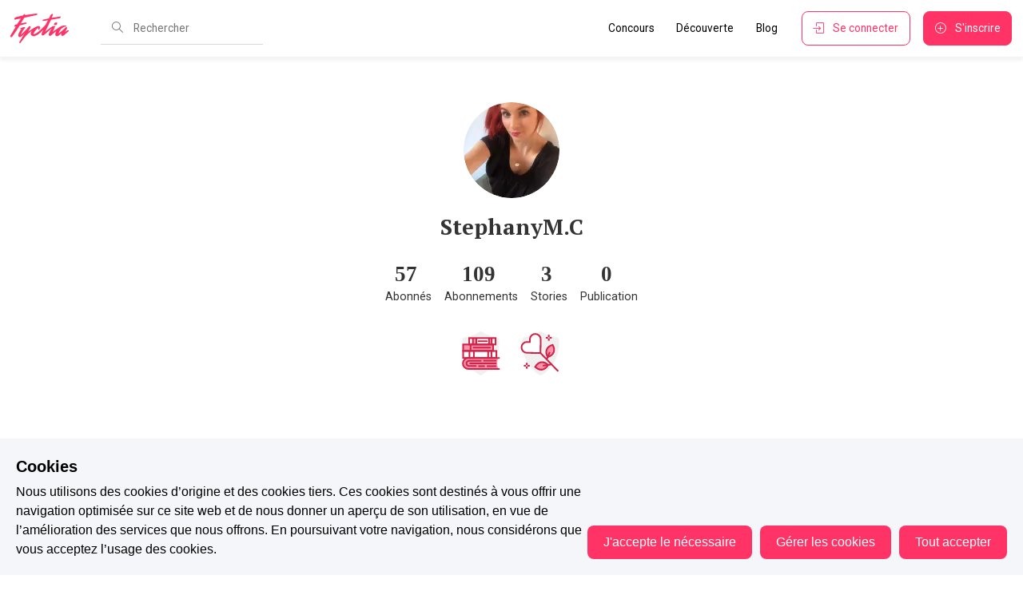

--- FILE ---
content_type: application/javascript; charset=UTF-8
request_url: https://www.fyctia.com/_nuxt/9b025da.min.js
body_size: 5812
content:
(window.webpackJsonp=window.webpackJsonp||[]).push([[44],{619:function(e,t,n){"use strict";n(190),n(28),n(19),n(25),n(42),n(43);var r=n(13),l=n(628),c=n(53),d=n(54),o=n(99),m=n(55),v=n(98),f=n(4);function k(e,t){var n=Object.keys(e);if(Object.getOwnPropertySymbols){var r=Object.getOwnPropertySymbols(e);t&&(r=r.filter((function(t){return Object.getOwnPropertyDescriptor(e,t).enumerable}))),n.push.apply(n,r)}return n}function h(e){for(var t=1;t<arguments.length;t++){var n=null!=arguments[t]?arguments[t]:{};t%2?k(Object(n),!0).forEach((function(t){Object(r.a)(e,t,n[t])})):Object.getOwnPropertyDescriptors?Object.defineProperties(e,Object.getOwnPropertyDescriptors(n)):k(Object(n)).forEach((function(t){Object.defineProperty(e,t,Object.getOwnPropertyDescriptor(n,t))}))}return e}function _(e,t,n){return t=Object(m.a)(t),Object(o.a)(e,y()?Reflect.construct(t,n||[],Object(m.a)(e).constructor):t.apply(e,n))}function y(){try{var e=!Boolean.prototype.valueOf.call(Reflect.construct(Boolean,[],(function(){})))}catch(e){}return(y=function(){return!!e})()}var N=n(626),S=n(622);f.a.use(N);var w=n(627).quillEditor;f.a.component("QuillEditor",w);var F=S.import("blots/block"),C=S.import("formats/list"),O=S.import("formats/list/item"),x=S.import("ui/icons"),A=S.import("parchment"),P=S.import("modules/clipboard"),j=S.import("delta"),$=S.import("modules/keyboard");S.import("formats/link").sanitize=function(e){if(0===e.length)return"";return/^(http:|https:)\/\/.*$/m.test(e)?e:"https://"+e};var V=function(e){function t(){return Object(c.a)(this,t),_(this,t,arguments)}return Object(v.a)(t,e),Object(d.a)(t,[{key:"onPaste",value:function(e){var t=this;e.preventDefault();var n=this.quill.getSelection(),text=e.clipboardData.getData("text/plain"),r=(new j).retain(n.index).delete(n.length).insert(text);setTimeout((function(){var e=text.length+n.index;t.quill.updateContents(r,"api"),t.quill.setSelection(e,0,"api"),t.quill.scrollIntoView()}))}}])}(P),L=new A.Attributor.Attribute("className","class"),I=function(e){function t(){return Object(c.a)(this,t),_(this,t,arguments)}return Object(v.a)(t,e),Object(d.a)(t,null,[{key:"create",value:function(){var e=Object(l.a)(Object(m.a)(t),"create",this).call(this);return e.classList.add("c-sms"),e}}])}(C);I.allowedChildren=[O],I.className="ql-sms-container",I.tagName="ul";var T=function(e){function t(){return Object(c.a)(this,t),_(this,t,arguments)}return Object(v.a)(t,e),Object(d.a)(t,null,[{key:"create",value:function(){var e=Object(l.a)(Object(m.a)(t),"create",this).call(this);return e.classList.add("c-quote"),e.classList.add("u-ff-ptserif"),e.classList.add("u-f-italic"),e.classList.add("u-fs-05"),e}}])}(F);T.blotName="quote",T.tagName="blockquote",T.className="ql-quote";var z=function(e){function t(){return Object(c.a)(this,t),_(this,t,arguments)}return Object(v.a)(t,e),Object(d.a)(t)}($);z.DEFAULTS=h(h({},$.DEFAULTS),{},{bindings:h(h({},$.DEFAULTS.bindings),{},Object(r.a)({},"list autofill",void 0))}),x.list='<svg  width="18" height="18" viewBox="0 0 50 50"><defs><style>.cls-1{fill:#fff;}</style></defs><title>list</title><path class="cls-1" d="M5.133,34a.954.954,0,0,1-.362-.072.944.944,0,0,1-.583-.872V26.933A5.142,5.142,0,0,1,0,21.886V5.133A5.138,5.138,0,0,1,5.133,0H28.866A5.138,5.138,0,0,1,34,5.133V21.886a5.139,5.139,0,0,1-5.134,5.134H12.505L5.8,33.723A.941.941,0,0,1,5.133,34Zm0-32.111A3.247,3.247,0,0,0,1.889,5.133V21.886a3.248,3.248,0,0,0,3.244,3.245.943.943,0,0,1,.944.945v4.7l5.369-5.368a.945.945,0,0,1,.668-.277H28.866a3.248,3.248,0,0,0,3.245-3.245V5.133a3.248,3.248,0,0,0-3.245-3.244Z"/><path class="cls-1" d="M46.83,29H32.171A3.174,3.174,0,0,0,29,32.17V42.518a3.175,3.175,0,0,0,3.171,3.171H42.277l4.14,4.14A.583.583,0,0,0,46.83,50a.6.6,0,0,0,.223-.044.584.584,0,0,0,.36-.539V45.635A3.176,3.176,0,0,0,50,42.518V32.17A3.174,3.174,0,0,0,46.83,29Zm2,13.518a2.006,2.006,0,0,1-2,2,.582.582,0,0,0-.583.583v2.9l-3.316-3.315a.587.587,0,0,0-.413-.171H32.171a2.006,2.006,0,0,1-2-2V32.17a2.006,2.006,0,0,1,2-2H46.83a2.006,2.006,0,0,1,2,2Z"/></svg>',x["sms-recieved"]='<svg width="18" height="18" viewBox="0 0 50 50"><path fill="#ffffff" d="M7.549,50A1.39,1.39,0,0,1,6.16,48.611v-9A7.562,7.562,0,0,1,0,32.186V7.548A7.555,7.555,0,0,1,7.549,0h34.9A7.555,7.555,0,0,1,50,7.548V32.186a7.556,7.556,0,0,1-7.549,7.549H18.389L8.531,49.593A1.386,1.386,0,0,1,7.549,50Zm0-47.222a4.776,4.776,0,0,0-4.771,4.77V32.186a4.776,4.776,0,0,0,4.771,4.771,1.389,1.389,0,0,1,1.389,1.389v6.912l7.894-7.894a1.391,1.391,0,0,1,.982-.407H42.451a4.776,4.776,0,0,0,4.771-4.771V7.548a4.776,4.776,0,0,0-4.771-4.77Z"/></svg>',x["sms-sent"]='<svg width="18" height="18" viewBox="0 0 50 50"><path fill="#ffffff" d="M41.469,49.593l-9.858-9.858H7.549A7.556,7.556,0,0,1,0,32.186V7.548A7.555,7.555,0,0,1,7.549,0h34.9A7.555,7.555,0,0,1,50,7.548V32.186a7.562,7.562,0,0,1-6.16,7.422v9a1.389,1.389,0,0,1-2.371.982ZM7.549,2.778a4.776,4.776,0,0,0-4.771,4.77V32.186a4.776,4.776,0,0,0,4.771,4.771H32.186a1.391,1.391,0,0,1,.982.407l7.894,7.894V38.346a1.389,1.389,0,0,1,1.389-1.389,4.776,4.776,0,0,0,4.771-4.771V7.548a4.776,4.776,0,0,0-4.771-4.77Z" transform="translate(0 0)"/></svg>',x.quote='<svg width="18" height="18" viewBox="0 0 50 17.492"><path  fill="#ffffff" d="M0,24.719l7.113-8.465,2.475,1.435-6.011,7.28,6.011,7.3L7.113,33.746,0,25.281Zm8.215,0,7.155-8.465L17.8,17.689l-5.97,7.28,5.97,7.3L15.37,33.746,8.215,25.281Z" transform="translate(0 -16.254)"/><path class="cls-1" d="M41.785,25.281,34.63,33.746,32.2,32.269l5.97-7.3-5.97-7.28,2.434-1.435,7.155,8.465Zm8.215,0-7.155,8.465-2.433-1.477,5.969-7.3-5.969-7.28,2.433-1.435L50,24.719Z" transform="translate(0 -16.254)"/></svg>',x.background='<i class="icon-pencil" style="color:white;font-size:1em;"></i>',x.clean='<svg xmlns="http://www.w3.org/2000/svg" viewBox="0 0 96 120" x="0px" y="0px"><path style="fill:currentcolor;" d="M87.4141,37.92,62.08,12.5859a1.9993,1.9993,0,0,0-2.8281,0L8.5859,63.252a1.9993,1.9993,0,0,0,0,2.8281L25.92,83.4141A1.9985,1.9985,0,0,0,27.334,84H74a2,2,0,0,0,0-4H48.1621l39.252-39.252A1.9993,1.9993,0,0,0,87.4141,37.92ZM28.1621,80,12.8281,64.666,35.333,42.1611,57.8389,64.667,42.5059,80Z"/></svg>',S.register("modules/clipboard",V,!0),S.register(L),S.register("modules/keyboard",z),S.register({"formats/list/item":O,"formats/list":I},!0),S.register(T),t.a={}},623:function(e,t,n){"use strict";var r=n(5),l=(n(17),n(126),n(85),{name:"UiSlider",props:{items:{type:Array,required:!0},keyPrefix:{type:String,required:!1,default:""},rounded:{type:Boolean,required:!1,default:!1},story:{type:Boolean,required:!1,default:!1},article:{type:Boolean,required:!1,default:!1},isContain:{type:Boolean,required:!1,default:!1},perPage:{type:Number,required:!1,default:4}},data:function(){return{visible:!1,flkt:{instance:null,dragging:!1,options:{cellAlign:this.story||this.article?"left":"center",contain:!(!this.story&&!this.article),prevNextButtons:this.items.length>this.perPage,pageDots:!1,setGallerySize:!0,adaptiveHeight:!1}}}},mounted:function(){var e=this;this.$nextTick(Object(r.a)(regeneratorRuntime.mark((function t(){var r,l,c;return regeneratorRuntime.wrap((function(t){for(;;)switch(t.prev=t.next){case 0:return r=navigator.userAgent.match(/(iPad)|(iPhone)|(iPod)|(android)|(webOS)/i),t.next=3,n.e(84).then(n.t.bind(null,784,7));case 3:l=t.sent,c=l.default,e.article&&e.items.length<5||e.flkt.options.prevNextButtons,e.flkt.instance=new c(e.$el,e.flkt.options),e.flkt.instance.resize(),r||(e.flkt.instance.on("dragStart",(function(){e.flkt.dragging=!0})),e.flkt.instance.on("dragEnd",(function(){e.flkt.dragging=!1}))),e.flkt.instance.resize(),e.visible=!0;case 11:case"end":return t.stop()}}),t)}))))}}),c=n(3),component=Object(c.a)(l,(function(){var e=this,t=e.$createElement,n=e._self._c||t;return n("div",{ref:"slider",staticClass:"c-slider",class:{"c-slider--story":e.story,"c-slider--article":e.article,"c-slider--visible":e.visible},style:"pointer-events:"+(e.flkt.dragging?"none":"all")},e._l(e.items,(function(t,r){return n("div",{key:""+e.keyPrefix+(t.id||r),ref:"sliderItem",refInFor:!0,staticClass:"c-slider__item"},[n("div",{staticClass:"c-slider__item__inner",class:{"c-slider__item__inner--rounded":e.rounded}},[e._t("item-"+(t.id||r))],2)])})),0)}),[],!1,null,null,null);t.a=component.exports},637:function(e,t,n){"use strict";var r=n(619),l=n(271),c=n(157),d=n.n(c),o={components:{uiLazyloadImage:l.a},mixins:[r.a],props:{article:{type:Object,required:!0},full:{type:Boolean,required:!1,default:!1},list:{type:Boolean,required:!1,default:!1},isSingle:{type:Boolean,required:!1,default:!1}},data:function(){return{bucket:"hbajodegx",imageDim:"w_400,h_215",options:{readOnly:!0,modules:{toolbar:!1},placeholder:"",theme:!1}}},computed:{date:function(){return this.$i18n&&d.a.locale(this.$i18n.locale),d()(this.article.publishedAt).format("Do MMMM YYYY")}},updated:function(){if(this.article&&this.article.content){var e=this["editor-".concat(this.article.id)];e.setContents(JSON.parse(this.article.content));var t=e.getLines();this.list&&(e.getLength()>150||t.length>1)&&(t.length>1&&e.deleteText(e.getIndex(t[1]),e.getLength()),e.deleteText(150,e.getLength()),e.insertText(e.getLength()-1,"..."))}},mounted:function(){this.isSingle?this.imageDim=void 0!==window.orientation||-1!==navigator.userAgent.indexOf("IEMobile")?"w_400,h_250":"w_1600,h_800":this.imageDim=void 0!==window.orientation||-1!==navigator.userAgent.indexOf("IEMobile")?"w_300,h_170":"w_400,h_215"},methods:{setContent:function(content){this["editor-".concat(this.article.id)].setContents(JSON.parse(content)),this.full||(this["editor-".concat(this.article.id)].deleteText(100,this["editor-".concat(this.article.id)].getLength()),this["editor-".concat(this.article.id)].insertText(100,"...")),this.ready=!0}}},m=n(3),component=Object(m.a)(o,(function(){var e=this,t=e.$createElement,n=e._self._c||t;return n("article",{staticClass:"c-article-card",class:{"c-article-card--full":e.full&&!e.list,"c-article-card--list":e.list&&!e.full}},[n("header",{staticClass:"c-article-card__header"},[n("uiLazyloadImage",{attrs:{url:e.article.coverClPublicId?"https://res.cloudinary.com/"+e.bucket+"/q_auto:good,"+e.imageDim+",c_fill,f_auto/"+e.article.coverClPublicId:"/placeholder.jpg",title:e.article.title?e.article.title:"Article",type:"image"}})],1),e._v(" "),n("section",{staticClass:"c-article-card__content"},[n("div",{staticClass:"article__body"},[n("h3",{staticClass:"u-ff-ptserif"},[e._v("\n        "+e._s(e.article.title)+"\n      ")]),e._v(" "),e.full?n("div",[n("div",{staticClass:"c-article-card__tags u-flex--jc-center u-mb-04"},[e.article.contest?n("nuxt-link",{staticClass:"c-article-card__tag u-c-white",style:"background-color: #"+e.article.contest.universe.color+";",attrs:{to:e.localePath({name:"blog",query:{page:1,contest:e.article.contest.id}})}},[e._v("\n            "+e._s(e.article.contest.name)+"\n          ")]):e._e(),e._v(" "),e.article.universe?n("nuxt-link",{staticClass:"c-article-card__tag u-c-white",style:"background-color: #"+e.article.universe.color+";",attrs:{to:e.localePath({name:"blog",query:{page:1,universe:e.article.universe.id}})}},[e._v("\n            "+e._s(e.article.universe.name)+"\n          ")]):e._e(),e._v(" "),e._l(e.article.subTags,(function(t){return n("nuxt-link",{key:t.id,staticClass:"c-article-card__tag u-c-white",attrs:{to:e.localePath({name:"blog",query:{page:1,custom:t.id}})}},[e._v("\n            "+e._s(t.name)+"\n          ")])}))],2)]):e._e(),e._v(" "),n("client-only",[n("div",{directives:[{name:"quill",rawName:"v-quill",value:e.options,expression:"options"}],staticClass:"u-ff-roboto",attrs:{id:"editor-"+e.article.id},on:{ready:function(t){return e.setContent(e.article.content)}}})])],1),e._v(" "),e.full?e._e():n("div",[n("div",{staticClass:"c-article-card__tags"},[e.article.contest?n("nuxt-link",{staticClass:"c-article-card__tag u-c-white",style:"background-color: #"+e.article.contest.universe.color+";",attrs:{to:e.localePath({name:"blog",query:{page:1,contest:e.article.contest.id}})}},[e._v("\n          "+e._s(e.article.contest.name)+"\n        ")]):e._e(),e._v(" "),e.article.universe?n("nuxt-link",{staticClass:"c-article-card__tag u-c-white",style:"background-color: #"+e.article.universe.color+";",attrs:{to:e.localePath({name:"blog",query:{page:1,universe:e.article.universe.id}})}},[e._v("\n          "+e._s(e.article.universe.name)+"\n        ")]):e._e(),e._v(" "),e._l(e.article.subTags,(function(t){return n("nuxt-link",{key:t.id,staticClass:"c-article-card__tag u-c-white",attrs:{to:e.localePath({name:"blog",query:{page:1,custom:t.id}})}},[e._v("\n          "+e._s(t.name)+"\n        ")])}))],2)]),e._v(" "),n("p",{staticClass:"c-article-card__date u-ff-roboto u-c-dark-grey"},[e._v("\n      "+e._s(e.$t("article.publishedAt"))+" "+e._s(e.date)+"\n    ")])])])}),[],!1,null,null,null);t.a=component.exports},686:function(e,t){var n={kind:"Document",definitions:[{kind:"OperationDefinition",operation:"query",name:{kind:"Name",value:"edito"},variableDefinitions:[{kind:"VariableDefinition",variable:{kind:"Variable",name:{kind:"Name",value:"page"}},type:{kind:"NamedType",name:{kind:"Name",value:"Int"}},directives:[]},{kind:"VariableDefinition",variable:{kind:"Variable",name:{kind:"Name",value:"pageSize"}},type:{kind:"NamedType",name:{kind:"Name",value:"Int"}},directives:[]}],directives:[],selectionSet:{kind:"SelectionSet",selections:[{kind:"Field",alias:{kind:"Name",value:"newsArticles"},name:{kind:"Name",value:"articles"},arguments:[{kind:"Argument",name:{kind:"Name",value:"page"},value:{kind:"Variable",name:{kind:"Name",value:"page"}}},{kind:"Argument",name:{kind:"Name",value:"pageSize"},value:{kind:"Variable",name:{kind:"Name",value:"pageSize"}}},{kind:"Argument",name:{kind:"Name",value:"category"},value:{kind:"StringValue",value:"news",block:!1}}],directives:[],selectionSet:{kind:"SelectionSet",selections:[{kind:"Field",name:{kind:"Name",value:"entries"},arguments:[],directives:[],selectionSet:{kind:"SelectionSet",selections:[{kind:"Field",name:{kind:"Name",value:"id"},arguments:[],directives:[]},{kind:"Field",name:{kind:"Name",value:"category"},arguments:[],directives:[]},{kind:"Field",name:{kind:"Name",value:"content"},arguments:[],directives:[]},{kind:"Field",name:{kind:"Name",value:"contest"},arguments:[],directives:[],selectionSet:{kind:"SelectionSet",selections:[{kind:"Field",name:{kind:"Name",value:"id"},arguments:[],directives:[]},{kind:"Field",name:{kind:"Name",value:"name"},arguments:[],directives:[]},{kind:"Field",name:{kind:"Name",value:"universe"},arguments:[],directives:[],selectionSet:{kind:"SelectionSet",selections:[{kind:"Field",name:{kind:"Name",value:"id"},arguments:[],directives:[]},{kind:"Field",name:{kind:"Name",value:"color"},arguments:[],directives:[]}]}}]}},{kind:"Field",name:{kind:"Name",value:"coverClPublicId"},arguments:[],directives:[]},{kind:"Field",name:{kind:"Name",value:"coverUrl"},arguments:[],directives:[]},{kind:"Field",name:{kind:"Name",value:"coverClPublicId"},arguments:[],directives:[]},{kind:"Field",name:{kind:"Name",value:"publishedAt"},arguments:[],directives:[]},{kind:"Field",name:{kind:"Name",value:"subTags"},arguments:[],directives:[],selectionSet:{kind:"SelectionSet",selections:[{kind:"Field",name:{kind:"Name",value:"id"},arguments:[],directives:[]},{kind:"Field",name:{kind:"Name",value:"name"},arguments:[],directives:[]}]}},{kind:"Field",name:{kind:"Name",value:"title"},arguments:[],directives:[]},{kind:"Field",name:{kind:"Name",value:"universe"},arguments:[],directives:[],selectionSet:{kind:"SelectionSet",selections:[{kind:"Field",name:{kind:"Name",value:"id"},arguments:[],directives:[]},{kind:"Field",name:{kind:"Name",value:"color"},arguments:[],directives:[]},{kind:"Field",name:{kind:"Name",value:"name"},arguments:[],directives:[]}]}}]}},{kind:"Field",name:{kind:"Name",value:"totalPages"},arguments:[],directives:[]},{kind:"Field",name:{kind:"Name",value:"pageSize"},arguments:[],directives:[]},{kind:"Field",name:{kind:"Name",value:"pageNumber"},arguments:[],directives:[]},{kind:"Field",name:{kind:"Name",value:"totalEntries"},arguments:[],directives:[]}]}},{kind:"Field",alias:{kind:"Name",value:"adviceArticles"},name:{kind:"Name",value:"articles"},arguments:[{kind:"Argument",name:{kind:"Name",value:"page"},value:{kind:"Variable",name:{kind:"Name",value:"page"}}},{kind:"Argument",name:{kind:"Name",value:"pageSize"},value:{kind:"Variable",name:{kind:"Name",value:"pageSize"}}},{kind:"Argument",name:{kind:"Name",value:"category"},value:{kind:"StringValue",value:"advice",block:!1}}],directives:[],selectionSet:{kind:"SelectionSet",selections:[{kind:"Field",name:{kind:"Name",value:"entries"},arguments:[],directives:[],selectionSet:{kind:"SelectionSet",selections:[{kind:"Field",name:{kind:"Name",value:"id"},arguments:[],directives:[]},{kind:"Field",name:{kind:"Name",value:"category"},arguments:[],directives:[]},{kind:"Field",name:{kind:"Name",value:"content"},arguments:[],directives:[]},{kind:"Field",name:{kind:"Name",value:"contest"},arguments:[],directives:[],selectionSet:{kind:"SelectionSet",selections:[{kind:"Field",name:{kind:"Name",value:"id"},arguments:[],directives:[]},{kind:"Field",name:{kind:"Name",value:"name"},arguments:[],directives:[]},{kind:"Field",name:{kind:"Name",value:"universe"},arguments:[],directives:[],selectionSet:{kind:"SelectionSet",selections:[{kind:"Field",name:{kind:"Name",value:"id"},arguments:[],directives:[]},{kind:"Field",name:{kind:"Name",value:"color"},arguments:[],directives:[]}]}}]}},{kind:"Field",name:{kind:"Name",value:"coverClPublicId"},arguments:[],directives:[]},{kind:"Field",name:{kind:"Name",value:"coverUrl"},arguments:[],directives:[]},{kind:"Field",name:{kind:"Name",value:"coverClPublicId"},arguments:[],directives:[]},{kind:"Field",name:{kind:"Name",value:"publishedAt"},arguments:[],directives:[]},{kind:"Field",name:{kind:"Name",value:"subTags"},arguments:[],directives:[],selectionSet:{kind:"SelectionSet",selections:[{kind:"Field",name:{kind:"Name",value:"id"},arguments:[],directives:[]},{kind:"Field",name:{kind:"Name",value:"name"},arguments:[],directives:[]}]}},{kind:"Field",name:{kind:"Name",value:"title"},arguments:[],directives:[]},{kind:"Field",name:{kind:"Name",value:"universe"},arguments:[],directives:[],selectionSet:{kind:"SelectionSet",selections:[{kind:"Field",name:{kind:"Name",value:"id"},arguments:[],directives:[]},{kind:"Field",name:{kind:"Name",value:"color"},arguments:[],directives:[]},{kind:"Field",name:{kind:"Name",value:"name"},arguments:[],directives:[]}]}}]}},{kind:"Field",name:{kind:"Name",value:"totalPages"},arguments:[],directives:[]},{kind:"Field",name:{kind:"Name",value:"pageSize"},arguments:[],directives:[]},{kind:"Field",name:{kind:"Name",value:"pageNumber"},arguments:[],directives:[]},{kind:"Field",name:{kind:"Name",value:"totalEntries"},arguments:[],directives:[]}]}},{kind:"Field",name:{kind:"Name",value:"subTags"},arguments:[],directives:[],selectionSet:{kind:"SelectionSet",selections:[{kind:"Field",name:{kind:"Name",value:"id"},arguments:[],directives:[]},{kind:"Field",name:{kind:"Name",value:"name"},arguments:[],directives:[]}]}},{kind:"Field",name:{kind:"Name",value:"universes"},arguments:[],directives:[],selectionSet:{kind:"SelectionSet",selections:[{kind:"Field",name:{kind:"Name",value:"id"},arguments:[],directives:[]},{kind:"Field",name:{kind:"Name",value:"name"},arguments:[],directives:[]}]}}]}}],loc:{start:0,end:1105}};n.loc.source={body:'query edito($page: Int, $pageSize: Int) {\n  newsArticles: articles(page: $page, pageSize: $pageSize, category: "news") {\n    entries {\n      id\n      category\n      content\n      contest {\n        id\n      \tname\n      \tuniverse {\n      \t  id\n      \t  color\n      \t}\n      }\n      coverClPublicId\n      coverUrl\n\t  coverClPublicId\n      publishedAt\n      subTags {\n      \tid\n      \tname\n      }\n      title\n      universe {\n        id\n      \tcolor\n      \tname\n      }\n    }\n    totalPages\n    pageSize\n    pageNumber\n    totalEntries\n  },\n  adviceArticles: articles(page: $page, pageSize: $pageSize, category: "advice") {\n    entries {\n      id\n      category\n      content\n      contest {\n        id\n      \tname\n      \tuniverse {\n      \t  id\n      \t  color\n      \t}\n      }\n      coverClPublicId\n      coverUrl\n\t  coverClPublicId\n      publishedAt\n      subTags {\n      \tid\n      \tname\n      }\n      title\n      universe {\n        id\n      \tcolor\n      \tname\n      }\n    }\n    totalPages\n    pageSize\n    pageNumber\n    totalEntries\n  }\n  subTags {\n    id\n    name\n  }\n  universes {\n    id\n    name\n  }\n}\n',name:"GraphQL request",locationOffset:{line:1,column:1}};function r(e,t){if("FragmentSpread"===e.kind)t.add(e.name.value);else if("VariableDefinition"===e.kind){var n=e.type;"NamedType"===n.kind&&t.add(n.name.value)}e.selectionSet&&e.selectionSet.selections.forEach((function(e){r(e,t)})),e.variableDefinitions&&e.variableDefinitions.forEach((function(e){r(e,t)})),e.definitions&&e.definitions.forEach((function(e){r(e,t)}))}var l={};function c(e,t){for(var i=0;i<e.definitions.length;i++){var element=e.definitions[i];if(element.name&&element.name.value==t)return element}}n.definitions.forEach((function(e){if(e.name){var t=new Set;r(e,t),l[e.name.value]=t}})),e.exports=n,e.exports.edito=function(e,t){var n={kind:e.kind,definitions:[c(e,t)]};e.hasOwnProperty("loc")&&(n.loc=e.loc);var r=l[t]||new Set,d=new Set,o=new Set;for(r.forEach((function(e){o.add(e)}));o.size>0;){var m=o;o=new Set,m.forEach((function(e){d.has(e)||(d.add(e),(l[e]||new Set).forEach((function(e){o.add(e)})))}))}return d.forEach((function(t){var r=c(e,t);r&&n.definitions.push(r)})),n}(n,"edito")},809:function(e,t,n){"use strict";n.r(t);n(10),n(23),n(416),n(34),n(26),n(25),n(52);var r=n(686),l=n.n(r),c=n(623),d=n(9),o=n(637),m={components:{uiSlider:c.a,uiButton:d.a,ArticleCard:o.a},data:function(){return{page:1,pageSize:10,edito:null}},computed:{advice:function(){return this.edito.adviceArticles.entries},customTags:function(){return new Set(this.advice.map((function(article){return article.subTags})).flat())},universeTags:function(){return new Set(this.advice.filter((function(article){return article.universe})).map((function(article){return article.universe})))},news:function(){return this.edito.newsArticles.entries}},mounted:function(){this.$store.state.onLineStatus||this.$apollo.queries.edito.setOptions({fetchPolicy:"cache-only",debounce:500})},apollo:{edito:{query:l.a,variables:function(){return{page:parseInt(this.$route.query.page,10),pageSize:this.pageSize}},update:function(data){return data},result:function(e){var data=e.data,t=(e.loading,e.networkStatus);e.stale;if(!this.$store.state.onLineStatus&&!data&&1===t)return this.$router.replace(this.localePath({name:"offline"}))},error:function(e){this.$store.state.onLineStatus?(this.$rollbar.error(e),this.$bus.$emit("toast",this.$messages.generic.error)):this.$router.replace(this.localePath({name:"offline"}))}}}},v=n(3),component=Object(v.a)(m,(function(){var e=this,t=e.$createElement,n=e._self._c||t;return e.edito?n("div",{staticClass:"o-page",attrs:{id:"blog"}},[n("section",{directives:[{name:"show",rawName:"v-show",value:e.news.length>0,expression:"news.length > 0"}],staticClass:"o-page__section"},[n("div",{staticClass:"o-page__section__inner"},[n("header",{staticClass:"o-page__section__header"},[n("h2",[e._v(e._s(e.$t("blog.news")))]),e._v(" "),n("nuxt-link",{staticClass:"u-fw-bold u-ff-roboto",attrs:{to:e.localePath({name:"blog",query:{page:1,newsOnly:1}})}},[e._v("\n          "+e._s(e.$t("blog.displayAll"))+"\n        ")])],1),e._v(" "),n("ui-slider",{attrs:{article:!0,rounded:!0,"is-contain":!0,items:e.news}},e._l(e.news,(function(article){return n("nuxt-link",{key:article.id,staticClass:"e-no-hover",attrs:{slot:"item-"+article.id,to:e.localePath({name:"blog-articles-articleId",params:{articleId:article.id}})},slot:"item-"+article.id},[n("article-card",{attrs:{list:!0,article:article}})],1)})),1)],1)]),e._v(" "),n("section",{directives:[{name:"show",rawName:"v-show",value:e.advice.length>0,expression:"advice.length > 0"}],staticClass:"o-page__section"},[n("div",{staticClass:"o-page__section__inner"},[n("header",{staticClass:"o-page__section__header"},[n("h2",[e._v(e._s(e.$t("blog.advice")))]),e._v(" "),n("nuxt-link",{staticClass:"u-fw-bold u-ff-roboto",attrs:{to:e.localePath({name:"blog",query:{page:1,adviceOnly:1}})}},[e._v("\n          "+e._s(e.$t("blog.displayAll"))+"\n        ")])],1),e._v(" "),n("ui-slider",{attrs:{article:!0,rounded:!0,"is-contain":!0,items:e.advice}},e._l(e.advice,(function(article){return n("nuxt-link",{key:article.id,staticClass:"e-no-hover",attrs:{slot:"item-"+article.id,to:e.localePath({name:"blog-articles-articleId",params:{articleId:article.id}})},slot:"item-"+article.id},[n("article-card",{attrs:{list:!0,article:article}})],1)})),1)],1)]),e._v(" "),n("section",{directives:[{name:"show",rawName:"v-show",value:e.edito.subTags.length>0,expression:"edito.subTags.length > 0"}],staticClass:"u-t-center u-mb-03 u-mt-05"},[n("div",{staticClass:"o-page__section__inner"},[n("header",{staticClass:"u-mb-01 u-fs-05"},[n("h1",[e._v(e._s(e.$t("blog.adviceOn")))])]),e._v(" "),n("div",{staticClass:"u-flex u-flex--jc-center u-flex--wrap"},e._l(e.edito.subTags,(function(t){return n("nuxt-link",{key:t.id,staticClass:"u-fw-bold u-ff-roboto",attrs:{to:e.localePath({name:"blog",query:{page:1,adviceOnly:1,custom:t.id}})}},[n("uiButton",{staticClass:"c-btn c-btn--tag u-p-03 u-m-00",attrs:{title:t.name}},[e._v("\n            "+e._s(t.name)+"\n          ")])],1)})),1)])]),e._v(" "),n("section",{directives:[{name:"show",rawName:"v-show",value:e.edito.universes.length>0,expression:"edito.universes.length > 0"}],staticClass:"u-t-center u-mb-05 u-mt-03"},[n("div",{staticClass:"o-page__section__inner"},[n("header",{staticClass:"u-mb-01 u-fs-05"},[n("h1",[e._v(e._s(e.$t("blog.adviceAbout")))])]),e._v(" "),n("div",{staticClass:"u-flex u-flex--jc-center u-flex--wrap"},e._l(e.edito.universes,(function(t){return n("nuxt-link",{key:"universe-"+t.id,staticClass:"u-fw-bold u-ff-roboto",attrs:{to:e.localePath({name:"blog",query:{page:1,adviceOnly:1,universe:t.id}})}},[n("uiButton",{staticClass:"c-btn c-btn--tag u-p-03 u-m-00",style:"color: #"+t.color+"; border-color: #"+t.color+";",attrs:{title:t.name}},[e._v("\n            "+e._s(t.name)+"\n          ")])],1)})),1)])])]):e._e()}),[],!1,null,null,null);t.default=component.exports}}]);